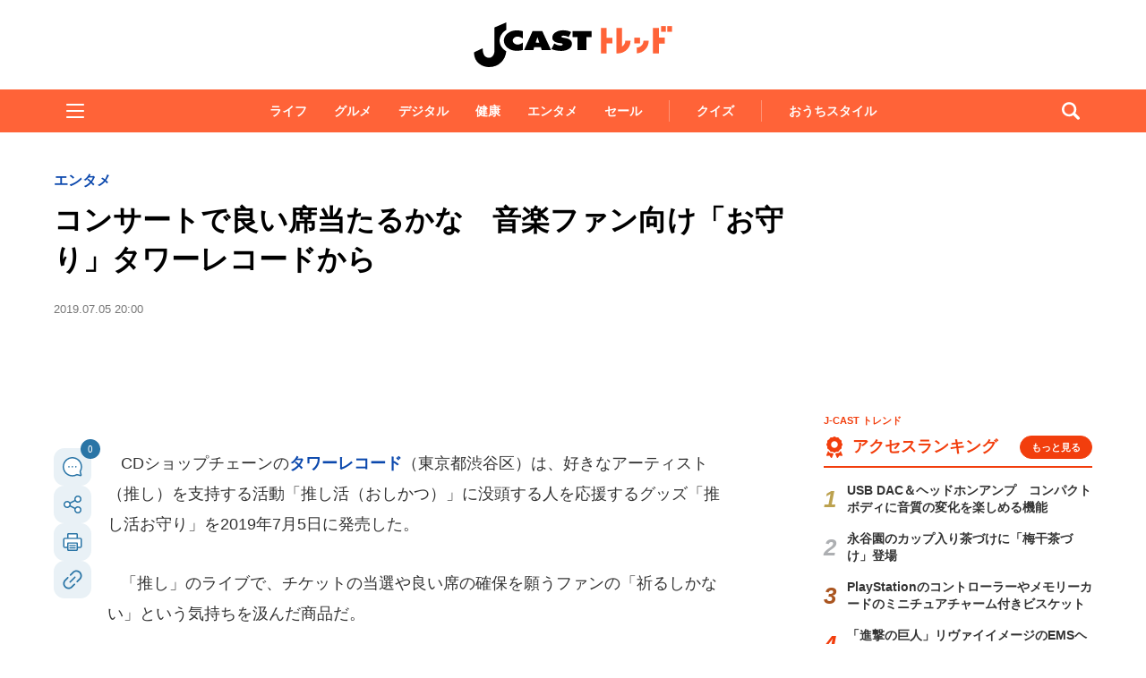

--- FILE ---
content_type: text/html; charset=utf-8
request_url: https://www.google.com/recaptcha/api2/aframe
body_size: 265
content:
<!DOCTYPE HTML><html><head><meta http-equiv="content-type" content="text/html; charset=UTF-8"></head><body><script nonce="f5Sdn_EQATqtEuutxguYxQ">/** Anti-fraud and anti-abuse applications only. See google.com/recaptcha */ try{var clients={'sodar':'https://pagead2.googlesyndication.com/pagead/sodar?'};window.addEventListener("message",function(a){try{if(a.source===window.parent){var b=JSON.parse(a.data);var c=clients[b['id']];if(c){var d=document.createElement('img');d.src=c+b['params']+'&rc='+(localStorage.getItem("rc::a")?sessionStorage.getItem("rc::b"):"");window.document.body.appendChild(d);sessionStorage.setItem("rc::e",parseInt(sessionStorage.getItem("rc::e")||0)+1);localStorage.setItem("rc::h",'1768400620251');}}}catch(b){}});window.parent.postMessage("_grecaptcha_ready", "*");}catch(b){}</script></body></html>

--- FILE ---
content_type: text/javascript;charset=utf-8
request_url: https://p1cluster.cxense.com/p1.js
body_size: 99
content:
cX.library.onP1('1dzk1xka6q8cx1vu1y5q4w6gz4');


--- FILE ---
content_type: application/javascript; charset=utf-8
request_url: https://fundingchoicesmessages.google.com/f/AGSKWxXbCYUjV0gHm5QuVhUGLYiuZdgmznNkKDEDDoIM3iOMnD2cEHJs-0eBBVFh0HqD26QfIIspHLCz5tkqd-1Olwgp4rQCBqCNRR2N2Ml80d3a5TBDjS3DdSY5ZeKUGeJHoetVSCGWbjQWzhbbkWyDVPt30dIzzdFEeBg7FKfofLY8Bxm238Zuli6BKli3/__ad_bsb./RivistaOpenX._ad_domain_?adunitname=.php?adsid=
body_size: -1290
content:
window['fd2e297c-74b1-44bb-aaae-21473543b8f3'] = true;

--- FILE ---
content_type: image/svg+xml
request_url: https://www.j-cast.com/assets_common/img/common/privacymark.svg
body_size: 5151
content:
<?xml version="1.0" encoding="UTF-8"?>
<svg id="_レイヤー_1" data-name="レイヤー_1" xmlns="http://www.w3.org/2000/svg" xmlns:xlink="http://www.w3.org/1999/xlink" viewBox="0 0 197 200">
  <defs>
    <style>
      .cls-1 {
        fill: none;
      }

      .cls-2 {
        fill: #8d93c8;
      }

      .cls-3 {
        fill: #004098;
      }

      .cls-4 {
        clip-path: url(#clippath);
      }
    </style>
    <clipPath id="clippath">
      <rect class="cls-1" x=".317" y=".389" width="196.365" height="172.074"/>
    </clipPath>
  </defs>
  <rect class="cls-1" x=".317" y=".389" width="197.008" height="199.842"/>
  <g>
    <g class="cls-4">
      <path class="cls-3" d="M134.962,34.298c-22.026-5.182-47.536-.178-70.003,13.727-22.466,13.905-38.319,34.511-43.502,56.535-3.631,15.436-1.608,29.962,5.855,42.019,18.569,29.995,65.674,34.596,105,10.251,39.328-24.347,56.214-68.555,37.645-98.552-7.462-12.057-19.564-20.348-34.995-23.98h0ZM128.353,150.433c-35.799,22.161-78.256,18.654-94.642-7.816-6.39-10.321-8.094-22.884-4.929-36.33,4.657-19.802,19.663-39.19,40.137-51.863,20.473-12.676,44.518-17.458,64.32-12.798,13.445,3.162,23.929,10.289,30.32,20.611,16.386,26.472.594,66.034-35.206,88.195h0Z"/>
    </g>
    <path class="cls-3" d="M41.155,133.189c15.569,0,90.152-27.894,88.543-49.214-1.526-20.204-44.625.229-58.487,7.094l1.717-16.517c9.442-7.557,69.816-33.748,79.742-2.719,12.201,38.128-78.998,63.858-111.516,61.356h0Z"/>
    <path class="cls-2" d="M69.682,99.451c8.154,0,14.765-6.609,14.765-14.766s-6.612-14.762-14.765-14.762-14.762,6.609-14.762,14.762,6.612,14.766,14.762,14.766h0Z"/>
    <path class="cls-2" d="M80.751,157.78c.019-13.902-.028-39.633-.028-40.034,0-6.039-4.898-10.937-10.934-10.937s-10.94,4.898-10.94,10.937v36.837c6.712,2.227,14.128,3.3,21.903,3.197h0Z"/>
    <path class="cls-2" d="M1.559,91.481c.935.492,1.113.579,1.867.979l1.439-3.766,2.749,1.05-1.573,4.116c4.711,2.599,6.978,4.191,10.478,6.802l-1.977,2.365c-2.671-2.524-7.356-5.364-9.498-6.562l-.823,2.155-2.746-1.047.945-2.474c-.876-.429-1.16-.557-2.102-.976l1.242-2.643h0ZM13.46,92.191c.225.413.626,1.076,1.235,1.311.976.372,1.486-.572,2.124-2.249.447-1.16.872-2.33,1.163-3.531l2.887,1.066c-.147.438-.288.92-.788,2.23-.951,2.487-1.548,3.779-2.54,4.599-.469.394-1.689,1.163-3.256.562-1.273-.488-2.196-1.504-2.843-2.628l2.017-1.36h0ZM12.196,85.716c-.222.525-.447,1.008-.735,1.755-.901,2.354-.995,3.596-.954,4.81l-2.718-.128c-.2-1.845.059-3.856,1.535-7.497l2.871,1.06h0Z"/>
    <path class="cls-2" d="M9.203,76.909c1.576,1.286,3.206,2.521,4.945,3.575,1.164.704,2.859,1.646,4.175,2.027.544.163,1.501.41,1.861-.181.269-.441.013-.97-.272-1.455-.344-.578-.976-1.439-1.77-2.336l2.496-1.188c1.235,1.388,3.963,4.66,2.546,7.002-.973,1.611-2.774,1.495-4.097,1.279-1.836-.323-4.644-1.667-6.672-2.896-1.723-1.041-3.681-2.456-4.994-3.415l1.783-2.412h0ZM25.883,76.121c-.328-.222-.66-.441-1.182-.756-1.908-1.158-4.038-2.215-6.118-2.706-1.551-.375-3.165-.566-4.613-.153l-.275-2.824c2.477-.435,4.47-.638,8.698,1.107,2.083.867,3.766,1.864,4.939,2.593l-1.448,2.74h0Z"/>
    <path class="cls-2" d="M24.998,53.046c.579.419,1.091.785,2.849,2.255l1.62-2.005,2.23,1.886-1.62,2.004c2.956,2.646,4.679,4.244,2.646,6.643-.15.175-.757.894-1.858,1.732l-2.174-1.795c.891-.688,1.554-1.407,1.554-1.407.585-.691.028-1.257-1.952-2.98l-3.184,3.937,3.29,2.837c2.302,1.949,2.452,2.077,4.982-.904,1.126-1.329,2.377-2.806,3.237-4.126l2.349,1.993c-.604.86-1.717,2.176-2.615,3.234-2.145,2.533-3.709,4.376-5.905,4.097-.813-.106-1.611-.36-3.612-2.058l-3.462-2.934-1.633,2.017-2.239-1.873,1.645-2.03-2.665-2.258,1.814-2.143,2.593,2.22,3.15-3.897c-1.645-1.326-2.161-1.692-2.855-2.186l1.814-2.261h0Z"/>
    <path class="cls-2" d="M39.888,57.371c1.332-1.12,3.187-2.778,4.382-4.404.723-1.007,2.508-3.522-.022-6.396-.77-.873-1.52-1.267-2.202-1.401-.857-.166-1.767-.047-2.915.96-.976.857-2.474,2.809-3.537,4.397-1.57,2.327-1.742,2.586-1.946,2.893l-2.762-2.145c.682-.807,1.138-1.392,2.29-2.877,2.333-3.05,3.265-4.003,4.175-4.801,2.718-2.393,6.427-2.13,9.164.982,2.658,3.022,2.358,6.177,1.507,7.951-1.151,2.458-2.968,4.422-5.62,6.731l-2.515-1.889h0Z"/>
    <path class="cls-2" d="M47.257,34.465c1.33,2.883,2.881,5.642,4.635,8.291.857,1.301,2.468,3.644,4.338,5.598l-2.315,1.842c-1.564-1.686-2.937-3.568-4.191-5.464-1.87-2.83-3.521-5.808-5.089-8.817l2.621-1.45h0ZM56.896,29.334l1.717,2.602-7.613,5.042-1.717-2.602,7.612-5.042h0ZM56.114,39.296c-.038,1.351.426,2.086.566,2.299.75,1.139,2.027.553,3.434-.379,1.051-.697,2.411-1.667,3.347-2.502l1.795,2.646c-.413.344-1.132.963-2.599,1.933-2.427,1.608-5.727,3.606-7.925.281-.776-1.169-1.142-2.558-1.217-3.928l2.599-.35h0Z"/>
    <path class="cls-2" d="M62.492,24.706c1.298,2.95,4.103,8.87,4.332,9.329,1.129,2.284,2.133,3.24,4.207,2.215,3.472-1.714,2.637-5.201,1.827-7.681l3.005-.012c.297,1.041,1.095,3.774.272,6.361-.495,1.567-1.395,2.912-3.735,4.069-4.779,2.361-6.721-.729-8.501-4.341-.676-1.361-3.578-7.394-4.182-8.614l2.774-1.326h0Z"/>
    <path class="cls-2" d="M80.672,18.51l-.519-1.511,2.687-.926.522,1.51,5.073-1.745.898,2.612-5.073,1.748.476,1.38,4.704-1.621.872,2.54-4.701,1.621.654,1.905c2.195.203,4.56,1.016,5.882,1.648l-.785,3.275c-.757-.448-2.474-1.339-4.006-1.752l.082.347c.209.825.347,1.386-.148,2.243-.379.653-.982,1.404-2.646,1.977-2.955,1.019-4.97-.022-5.67-2.055-.773-2.261.597-4.275,3.318-5.214.554-.191.751-.219,1.048-.234l-.419-1.214-5.645,1.943-.873-2.536,5.642-1.946-.472-1.379-5.996,2.064-.901-2.614,5.995-2.064h0ZM84.21,28.734c-.371.003-.813-.012-1.382.185-.638.218-1.67.822-1.329,1.814.36,1.045,1.626.692,1.999.563,1.426-.491,1.163-1.257,1.004-1.723l-.291-.838h0Z"/>
    <g>
      <path class="cls-2" d="M98.856,11.854l2.862-.547.34,1.782,4.608-.878.544,2.849-4.608.879.795,4.169c.237.597.608,1.492.823,2.615.553,2.909-.645,4.504-2.074,5.542-1.123.835-2.546,1.448-4.495,1.843l-1.372-2.552c.663-.125,2.473-.492,3.615-1.051,1.386-.707,1.494-1.351,1.579-1.871-.272.294-.613.679-1.522.855-2.266.432-3.964-1.255-4.358-3.329-.325-1.707.347-4.166,3.106-4.691.541-.103.988-.028,1.357.022l-.212-1.026-8.045,1.539-.541-2.853,7.972-1.523-.375-1.773h0ZM100.798,20.906c-.071-.287-.383-1.354-1.535-1.132-.279.05-1.419.41-1.129,1.943.119.638.585,1.654,1.739,1.436.836-.16,1.191-.851,1.029-1.705l-.104-.541h0Z"/>
      <path class="cls-3" d="M122.839,3.616c.112,3.523,1.492,4.394,2.877,4.379-.446,7.171-2.043,16.545-11.29,19.82l-1.405-4.482c7.259-1.833,9.146-7.866,9.628-15.038l-10.96.128-.053-4.679,11.203-.128h0ZM125.457,7.051c-1.119.013-2.023-1.457-2.046-3.321-.021-1.836.849-3.328,1.968-3.341,1.12-.013,2.025,1.457,2.046,3.293.021,1.864-.851,3.356-1.968,3.369h0ZM125.402,2.343c-.462.003-.83.632-.821,1.37.01.769.392,1.389.855,1.383.459-.003.826-.631.816-1.401-.01-.741-.39-1.357-.85-1.352h0Z"/>
    </g>
    <path class="cls-3" d="M143.951,5.062l-.704,4.294-12.042-1.967.699-4.297,12.047,1.97h0ZM143.941,12.38c-2.174,9.668-5.555,16.048-14.677,15.695l-.128-4.491c6.154.553,9.02-1.886,10.752-7.426l-11.152-1.823.708-4.323,14.498,2.368h0Z"/>
    <path class="cls-3" d="M150.431,33.266l-2.804-1.07,4.306-11.287c-3.073,1.329-5.52,1.76-7.114,2.008l-.035-4.295c2.975-.225,6.096-1.285,9.198-2.89,3.413-1.774,6.077-4.022,8.173-5.883l1.329,3.644c-2.38,2.008-4.419,3.512-7.555,5.358l-5.497,14.414h0Z"/>
    <path class="cls-3" d="M156.318,31.44c2.934-1.604,5.52-3.987,7.694-6.368,3.544-3.885,5.933-7.162,7.194-8.883l2.036,1.993c-7.969,10.365-12.037,14.818-17.029,17.546l.106-4.288h0ZM178.032,20.903c-.791,1.795-.941,2.162-1.91,3.869l.303.063c-3.066,4.904-5.689,11.229-6.517,16.061l-4.115,1.285c1.26-6.048,4.009-12.144,10.249-22.118l1.992.841h0ZM177.053,24.553c.554-.986,1.58-3.084,2.053-4.416l1.525.45c-.266.789-1.059,2.832-1.927,4.361l-1.651-.394h0ZM179.289,25.535c1.208-2.483,1.571-3.347,1.965-4.442l1.498.428c-.657,1.849-1.488,3.509-1.93,4.392l-1.533-.379h0Z"/>
    <path class="cls-3" d="M185.129,37.226c.057-2.271-.335-4.338-.92-6.271l3.688-1.708c.66,1.645,1.183,3.969,1.195,6.186l-3.963,1.793h0ZM178.614,40.532c.135-2.083-.106-4.247-.63-6.249l3.699-1.742c.509,1.373,1.019,3.869.897,6.152l-3.965,1.839h0ZM171.54,40.763c4.182,3.81,7.985,5.748,19.967-.927l.047,3.429c-12.849,6.784-18.272,5.574-23.464,1.326l3.45-3.828h0Z"/>
    <polygon class="cls-3" points="196.683 63.194 192.124 65.106 186.071 50.653 190.634 48.742 196.683 63.194 196.683 63.194 196.683 63.194"/>
  </g>
  <g>
    <path class="cls-3" d="M30.387,195.217h-2.554v-10.896h-3.168v-2.565c1.782.049,3.42-.768,3.689-3.336h2.032v16.797Z"/>
    <path class="cls-3" d="M41.927,178.084c2.521,0,4.643,2.11,4.643,8.663,0,6.696-2.122,8.807-4.643,8.807-2.484,0-4.607-2.11-4.607-8.807,0-6.553,2.123-8.663,4.607-8.663ZM41.927,192.748c2.089,0,2.089-4.104,2.089-6.001,0-1.753,0-5.857-2.089-5.857-2.053,0-2.053,4.104-2.053,5.857,0,1.896,0,6.001,2.053,6.001Z"/>
    <path class="cls-3" d="M55.571,178.083c3.132,0,4.212,2.88,4.212,4.512,0,1.656-.648,3-1.836,3.528v.048c1.494.456,2.358,1.992,2.358,4.104,0,3.528-2.376,5.28-4.716,5.28-2.43,0-4.788-1.632-4.788-5.256,0-2.136.9-3.648,2.376-4.128v-.048c-1.224-.456-1.854-1.801-1.854-3.456,0-3.024,2.196-4.584,4.248-4.584ZM55.589,192.987c1.224,0,2.16-1.151,2.16-2.832,0-1.607-.972-2.688-2.16-2.688-1.242,0-2.232.936-2.232,2.664s1.008,2.855,2.232,2.855ZM55.571,185.187c1.044,0,1.89-.768,1.89-2.208,0-.863-.306-2.328-1.89-2.328-1.026,0-1.926.841-1.926,2.328,0,1.464.9,2.208,1.926,2.208Z"/>
    <path class="cls-3" d="M71.141,182.739c-.162-1.129-.81-2.09-1.693-2.09-1.855,0-2.341,3.243-2.413,5.112l.036.049c.702-1.319,1.621-1.87,2.845-1.87,1.081,0,2.178.671,2.897,1.726.666,1.031.971,2.424.971,3.744,0,3.434-1.78,6.144-4.409,6.144-3.816,0-4.841-4.438-4.841-8.688,0-4.103,1.367-8.781,4.949-8.781,2.179,0,3.797,1.702,4.085,4.655h-2.428ZM67.269,189.627c0,1.561.756,3.121,2.035,3.121,1.225,0,1.927-1.561,1.927-3.073,0-1.585-.612-3.17-1.927-3.17-1.369,0-2.035,1.465-2.035,3.122Z"/>
    <path class="cls-3" d="M84.819,195.217h-2.554v-10.896h-3.168v-2.565c1.782.049,3.42-.768,3.689-3.336h2.032v16.797Z"/>
    <path class="cls-3" d="M100.371,181.226h-5.2l-.504,3.817.036.048c.684-.935,1.476-1.295,2.466-1.295,2.483,0,3.886,2.565,3.886,5.711,0,3.457-2.14,6.118-4.678,6.047-2.448,0-4.644-1.799-4.68-5.326h2.556c.126,1.488.954,2.521,2.07,2.521,1.332,0,2.178-1.561,2.178-3.241,0-1.753-.81-3.146-2.178-3.146-.918,0-1.422.432-1.926,1.345h-2.304l1.242-9.286h7.037v2.806Z"/>
    <path class="cls-3" d="M105.647,184.874c-.09-3.841,1.547-6.79,4.571-6.79,2.304,0,4.318,1.966,4.318,5.254,0,2.521-1.007,3.913-2.248,5.09-1.242,1.176-2.719,2.136-3.638,3.864h5.958v2.925h-9.25c.018-3.885,1.799-5.541,3.977-7.51,1.116-1.008,2.63-2.04,2.647-4.105,0-1.584-.793-2.593-1.892-2.593-1.513,0-1.999,2.089-1.999,3.865h-2.445Z"/>
    <path class="cls-3" d="M124.205,191.329h-5.328v-3.117l5.473-9.792h2.283v10.104h1.674v2.805h-1.674v3.888h-2.428v-3.888ZM124.205,182.693h-.054l-3.258,5.832h3.312v-5.832Z"/>
    <path class="cls-3" d="M137.648,175.277c-1.332,3.384-1.962,7.151-1.962,10.87,0,3.792.612,7.583,1.944,11.039h-2.124c-1.475-3.264-2.374-7.056-2.374-10.799,0-3.575.791-8.062,2.374-11.11h2.142Z"/>
    <path class="cls-3" d="M146.109,178.084c2.521,0,4.643,2.11,4.643,8.663,0,6.696-2.122,8.807-4.643,8.807-2.484,0-4.607-2.11-4.607-8.807,0-6.553,2.123-8.663,4.607-8.663ZM146.109,192.748c2.089,0,2.089-4.104,2.089-6.001,0-1.753,0-5.857-2.089-5.857-2.053,0-2.053,4.104-2.053,5.857,0,1.896,0,6.001,2.053,6.001Z"/>
    <path class="cls-3" d="M157.754,190.899c.162,1.129.811,2.09,1.693,2.09,1.855,0,2.34-3.243,2.412-5.113l-.035-.048c-.702,1.318-1.621,1.87-2.846,1.87-1.08,0-2.178-.671-2.897-1.726-.665-1.031-.971-2.424-.971-3.745,0-3.434,1.78-6.143,4.409-6.143,3.814,0,4.84,4.438,4.84,8.688,0,4.102-1.367,8.781-4.948,8.781-2.179,0-3.797-1.702-4.085-4.655h2.428ZM161.627,184.011c0-1.561-.757-3.121-2.036-3.121-1.225,0-1.927,1.561-1.927,3.073,0,1.585.612,3.169,1.927,3.169,1.369,0,2.036-1.464,2.036-3.121Z"/>
    <path class="cls-3" d="M168.214,197.186c1.332-3.359,1.962-7.127,1.962-10.847,0-3.792-.611-7.583-1.943-11.062h2.123c1.475,3.287,2.374,7.079,2.374,10.822,0,3.575-.791,8.063-2.374,11.087h-2.142Z"/>
  </g>
</svg>

--- FILE ---
content_type: text/javascript;charset=utf-8
request_url: https://api.cxense.com/public/widget/data?json=%7B%22context%22%3A%7B%22referrer%22%3A%22%22%2C%22categories%22%3A%7B%22testgroup%22%3A%2226%22%7D%2C%22parameters%22%3A%5B%7B%22key%22%3A%22userState%22%2C%22value%22%3A%22anon%22%7D%2C%7B%22key%22%3A%22p%22%2C%22value%22%3A%22all%22%7D%2C%7B%22key%22%3A%22newuser%22%2C%22value%22%3A%22true%22%7D%2C%7B%22key%22%3A%22hour%22%2C%22value%22%3A%2214%22%7D%2C%7B%22key%22%3A%22wday%22%2C%22value%22%3A%22Wed%22%7D%2C%7B%22key%22%3A%22testGroup%22%2C%22value%22%3A%2226%22%7D%2C%7B%22key%22%3A%22newuser_S%22%2C%22value%22%3A%22true%22%7D%2C%7B%22key%22%3A%22testgroup%22%2C%22value%22%3A%2226%22%7D%5D%2C%22autoRefresh%22%3Afalse%2C%22url%22%3A%22https%3A%2F%2Fwww.j-cast.com%2Ftrend%2F2019%2F07%2F05361961.html%3Fp%3Dall%22%2C%22browserTimezone%22%3A%220%22%7D%2C%22widgetId%22%3A%22ae0ece1355ad74ebd715e6764889b552c3d9c4eb%22%2C%22user%22%3A%7B%22ids%22%3A%7B%22usi%22%3A%22mke42frtqqgp6n46%22%7D%7D%2C%22prnd%22%3A%22mke42frtyyj6qh9j%22%7D&media=javascript&sid=1130532612301923190&widgetId=ae0ece1355ad74ebd715e6764889b552c3d9c4eb&resizeToContentSize=true&useSecureUrls=true&usi=mke42frtqqgp6n46&rnd=603184754&prnd=mke42frtyyj6qh9j&tzo=0&callback=cXJsonpCB3
body_size: 3539
content:
/**/
cXJsonpCB3({"httpStatus":200,"response":{"items":[{"og-title":"【オーケーのチラシ】あきたこまち10kgも特別価格に。1個増量キャンペーンも見逃せない。《18日まで》","recs-articleid":"699693","collection":"東京バーゲンマニア","jct-tmbimg-small":"https://cdn.bg-mania.jp/images/2026/01/tbm_20260113162036-thumb.jpg","url":"https://bg-mania.jp/2026/01/13699693.html","og-image":"https://cdn.bg-mania.jp/images/2026/01/tbm_20260113162036.jpg","recs-rawtitle":"【オーケーのチラシ】あきたこまち10kgも特別価格に。1個増量キャンペーンも見逃せない。《18日まで》 | 東京バーゲンマニア","dominantthumbnail":"https://content-thumbnail.cxpublic.com/content/dominantthumbnail/6d7f129ce76c17de35200e58a8d8e6e9a822face.jpg?6965f400","siteid":"1147470593157542547","campaign":"2","testId":"36","id":"6d7f129ce76c17de35200e58a8d8e6e9a822face","placement":"1000","click_url":"https://api.cxense.com/public/widget/click/[base64]","jct-title":"【オーケーのチラシ】あきたこまち10kgも特別価格に。1個増量キャンペーンも見逃せない。《18日まで》"},{"og-title":"「2人の子供を夫に任せ、仕事に行っていた夜。夫が寝ている隙に2歳の我が子が居なくなり...」(北海道・40代女性)|Jタウンネット","recs-articleid":"365872","collection":"Jタウンネット","jct-tmbimg-small":"https://cdn.j-town.net/thumbnail/2025/12/town20251204152724_small.jpg","url":"https://j-town.net/2025/12/05365872.html?p=all","og-image":"https://cdn.j-town.net/thumbnail/2025/12/town20251204152724_large.jpg","recs-rawtitle":"「2人の子供を夫に任せ、仕事に行っていた夜。夫が寝ている隙に2歳の我が子が居なくなり...」（北海道・40代女性）｜Jタウンネット","dominantthumbnail":"https://content-thumbnail.cxpublic.com/content/dominantthumbnail/48ca2fa0a9c6e042b9aca0adc308096dec7b448b.jpg?6931f661","siteid":"1127154220090631330","campaign":"2","testId":"36","id":"48ca2fa0a9c6e042b9aca0adc308096dec7b448b","placement":"1000","click_url":"https://api.cxense.com/public/widget/click/[base64]","jct-title":"「2人の子供を夫に任せ、仕事に行っていた夜。夫が寝ている隙に2歳の我が子が居なくなり...」(北海道・40代女性)"}],"template":"\n<ul tmp:id=\"piano_newsEntry_otherSiteRecommend\" tmp:class=\"piano_othersite-entrise piano_show\">\n  <!--%\n    var items = data.response.items;\n    for (var i = 0; i < items.length; i++) {\n      var item = items[i];\n      var siteid = item['siteid'];\n      var logo = \"\";\n      var thumb = item['og-image'];\n      switch(siteid){\n        case \"1147470593157542547\":  // 東京バーゲンマニア\n          logo = \"/assets_common/img/logo/logo_tbm.png\";\n          sitename = \"東京バーゲンマニア\";\n          thumb =  item['jct-tmbimg-small'];\n          break;\n        case \"1127154220090631330\": // Jタウンネット\n          logo = \"/assets_common/img/logo/logo_town.png\";\n          sitename = \"Jタウンネット\";\n          thumb =  item['jct-tmbimg-small'];\n          break;\n        case \"1138553117665815938\": // BOOKウォッチ\n          logo = \"/assets_common/img/logo/logo_bw.png\";\n          thumb =  item['jct-tmbimg-small'];\n          break;\n      }\n  %-->\n    <li tmp:class=\"piano_entry-item\">\n      <a tmp:href=\"{{item.url}}\" tmp:id=\"{{cX.CCE.clickTracker(item)}}\">\n        <div tmp:class=\"piano_entry-photo\">\n          <img tmp:class=\"lazyload\" tmp:src=\"/assets_common/img/common/blank.png\" data-src=\"{{thumb}}\" tmp:alt=\"\" tmp:title=\"{{item['og-title']}}\">\n        </div><!-- /.piano_entry-photo -->\n        <div tmp:class=\"piano_entry-parts-wrapp\">\n          <h3 tmp:class=\"piano_entry-title\">{{item['og-title']}}</h3>\n          <div tmp:class=\"piano_entry-subinfo\">\n            <div tmp:class=\"piano_entry_site\">\n              <!--%\n                if (logo!==\"\") {\n              %-->\n                <img tmp:src=\"{{logo}}\" alt=\"{{sitename}}\">\n              <!--%\n                }\n              %-->\n            </div><!-- /.piano_entry_site -->\n          </div><!-- /.entry-subinfo -->\n        </div><!-- /.entry-parts-wrapp- -->\n      </a>\n    </li><!-- /.piano_entry-item -->\n  <!--%\n    }\n  %-->\n      <li tmp:class=\"piano_entry-item\">\n      <a tmp:href=\"https://zero-maru.com/\" >\n        <div tmp:class=\"piano_entry-photo\">\n          <img tmp:class=\"lazyload\" tmp:src=\"/assets_common/img/common/blank.png\" data-src=\"https://www.j-cast.com/images/2025/01/news_20250108142939.png\" tmp:alt=\"ゼロまる\" tmp:title=\"ゼロまる\">\n        </div><!-- /.piano_entry-photo -->\n        <div tmp:class=\"piano_entry-parts-wrapp\">\n          <h3 tmp:class=\"piano_entry-title\">ゼロまる</h3>\n          <div tmp:class=\"piano_entry-subinfo\">\n            <div tmp:class=\"piano_entry_site\">\n                <img tmp:src=\"/assets_common/img/logo/logo_zeromaru.png\" alt=\"ゼロまる\">\n            </div><!-- /.piano_entry_site -->\n          </div><!-- /.entry-subinfo -->\n        </div><!-- /.entry-parts-wrapp- -->\n      </a>\n    </li><!-- /.piano_entry-item -->\n </ul>","style":"/*\n * 他サイト記事\n * .piano_othersite-entrise\n */\n@-webkit-keyframes piano_show {\n  from {\n    opacity: 0; }\n  to {\n    opacity: 1; }\n}\n\n@keyframes piano_show {\n  from {\n    opacity: 0; }\n  to {\n    opacity: 1; } \n}\n\n.piano_othersite-entrise {\n  display: -webkit-flex;\n  display: -ms-flexbox;\n  display: flex;\n  -webkit-flex-wrap: wrap;\n  -ms-flex-wrap: wrap;\n  justify-content: center;\n  flex-wrap: wrap;\n  gap: 12px;\n  list-style: none;\n  padding: 0;\n}\n\n.piano_othersite-entrise.piano_show {\n  -webkit-animation: show .5s;\n  animation: show .5s;\n}\n\n.piano_othersite-entrise a {\n  color: #000;\n  text-decoration: none; }\n\n.piano_othersite-entrise a:hover {\n  color: #000;\n  text-decoration: underline;\n}\n\n.piano_othersite-entrise .piano_entry-item {\n  width: calc(33% - 6px);\n  padding: 0;\n  box-sizing: border-box;\n}\n\n@media only screen and (max-width: 641px) {\n  .piano_othersite-entrise {\n    width: calc(100% - 32px);\n    margin: 1rem auto;\n  }\n  .piano_othersite-entrise .piano_entry-item {\n    width: 100%;\n    margin: 0 auto 1rem;\n  } \n}\n\n.piano_othersite-entrise .piano_entry-item a {\n  display: block;\n}\n\n@media only screen and (max-width: 641px) {\n  .piano_othersite-entrise .piano_entry-item a {\n    display: -webkit-flex;\n    display: -ms-flexbox;\n    display: flex;\n  }\n}\n\n.piano_othersite-entrise .piano_entry-photo {\n  position: relative;\n  width: 100%;\n  aspect-ratio: 16 / 10;\n  margin: 0 0 10px;\n  border: 1px solid #ddd;\n  border-radius: 12px;\n  overflow: hidden;\n}\n\n@media only screen and (max-width: 641px) {\n  .piano_othersite-entrise .piano_entry-photo {\n    width: 100px;\n    height: 100px;\n    margin: 0 10px 0 0;\n  }\n}\n\n.piano_othersite-entrise .piano_entry-photo img {\n  box-sizing: border-box;\n  width: 100%;\n  height: 100%;\n  object-fit: cover;\n}\n\n@media only screen and (max-width: 641px) {\n  .piano_othersite-entrise .piano_entry-parts-wrapp {\n    -webkit-flex: 1;\n    -ms-flex: 1;\n    flex: 1;\n  }\n}\n\n.piano_othersite-entrise .piano_entry-title {\n  margin: 0 0 10px;\n  padding: 0;\n  font-size: 15px;\n  font-weight: normal;\n}\n\n@media only screen and (max-width: 641px) {\n  .piano_othersite-entrise .piano_entry-title {\n    margin: 0 0 5px;\n  }\n}\n\n.piano_othersite-entrise .piano_entry_site img {\n    height: 20px; \n}","prnd":"mke42frtyyj6qh9j"}})

--- FILE ---
content_type: text/javascript;charset=utf-8
request_url: https://id.cxense.com/public/user/id?json=%7B%22identities%22%3A%5B%7B%22type%22%3A%22ckp%22%2C%22id%22%3A%22mke42frtqqgp6n46%22%7D%2C%7B%22type%22%3A%22lst%22%2C%22id%22%3A%221dzk1xka6q8cx1vu1y5q4w6gz4%22%7D%2C%7B%22type%22%3A%22cst%22%2C%22id%22%3A%221dzk1xka6q8cx1vu1y5q4w6gz4%22%7D%5D%7D&callback=cXJsonpCB5
body_size: 204
content:
/**/
cXJsonpCB5({"httpStatus":200,"response":{"userId":"cx:c93luzanszr5hynfbhis36aw:3tk1a0cbo5df6","newUser":false}})